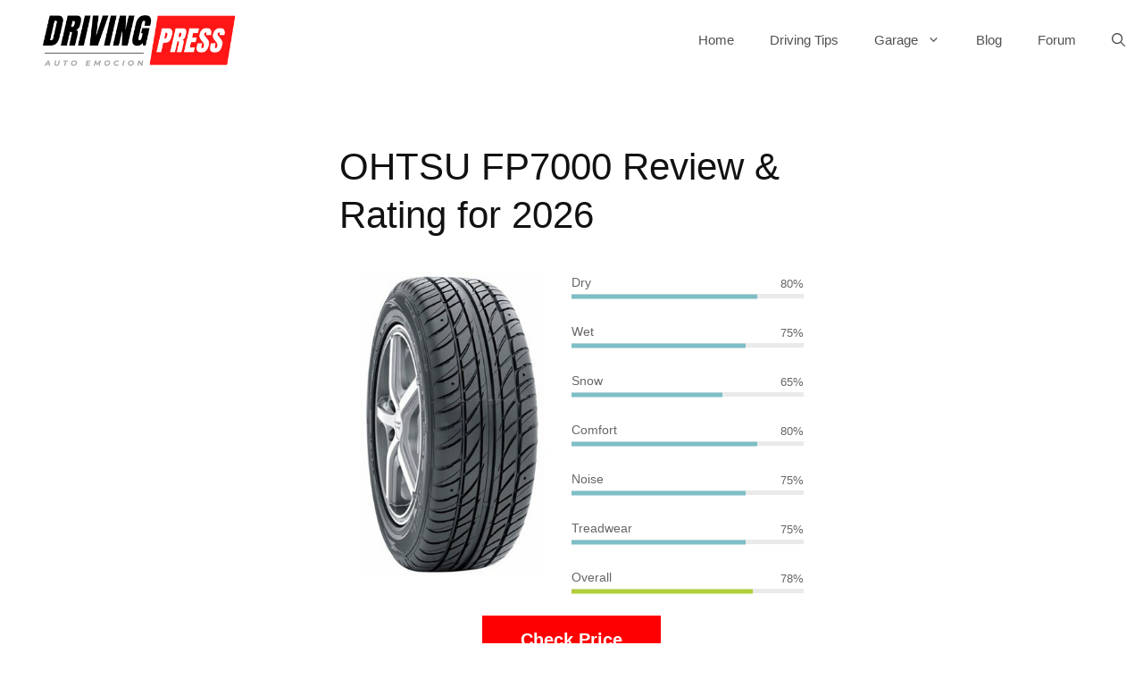

--- FILE ---
content_type: text/css
request_url: https://drivingpress.com/wp-content/uploads/eb-style/eb-style-5982.min.css?ver=642e1728a1
body_size: 21965
content:
/* eb-progressbar-b50xedb Starts */ .eb-progressbar-wrapper.eb-progressbar-b50xedb { margin-top: 0px; margin-right: 0px; margin-left: 0px; margin-bottom: 25px; } .eb-progressbar-wrapper.eb-progressbar-b50xedb .eb-progressbar-line { height:5px; background-color: #eaeaea; } .eb-progressbar-wrapper.eb-progressbar-b50xedb .eb-progressbar-circle { width:200px; height:200px; } .eb-progressbar-wrapper.eb-progressbar-b50xedb .eb-progressbar-circle-inner-content { padding: 12px; } .eb-progressbar-wrapper.eb-progressbar-b50xedb .eb-progressbar-circle-half { border-width:12px; border-color: rgba(126,190,197,1); } .eb-progressbar-wrapper.eb-progressbar-b50xedb .eb-progressbar-circle-fill .eb-progressbar-circle-half, .eb-progressbar-wrapper.eb-progressbar-b50xedb .eb-progressbar-half-circle-fill .eb-progressbar-circle-half { background-color: rgba(126,190,197,1); } .eb-progressbar-wrapper.eb-progressbar-b50xedb .eb-progressbar-line-fill { height:5px; background-color: rgba(126,190,197,1);; } .eb-progressbar-wrapper.eb-progressbar-b50xedb .eb-progressbar-title { font-size: 14px; font-weight: 400; color: rgba(102,102,102,1); } .eb-progressbar-wrapper.eb-progressbar-b50xedb .eb-progressbar-count-wrap { font-size: 13px; font-weight: 400; color: rgba(102,102,102,1); } .eb-progressbar-wrapper.eb-progressbar-b50xedb .eb-progressbar-circle-inner { border-color: #eaeaea; border-width:12px; } .eb-progressbar-wrapper.eb-progressbar-b50xedb .eb-progressbar-half-circle-after { width:200px; color: #4d4d4d; } .eb-progressbar-wrapper.eb-progressbar-b50xedb .eb-progressbar-half-circle { width:200px; height: calc(100 * 1px); } .eb-progressbar-wrapper.eb-progressbar-b50xedb .eb-progressbar-box { height:200px; width:140px; border-width:12px; border-color: #eaeaea; } .eb-progressbar-wrapper.eb-progressbar-b50xedb .eb-progressbar-box-fill { background-color: rgba(126,190,197,1);; } .wp-admin .eb-parent-eb-progressbar-b50xedb { display: block; opacity: 1; } .eb-parent-eb-progressbar-b50xedb { display: block; }  @media(max-width: 1024px){ .eb-progressbar-wrapper.eb-progressbar-b50xedb .eb-progressbar-line, .eb-progressbar-wrapper.eb-progressbar-b50xedb .eb-progressbar-line-fill { height:4px; } .eb-progressbar-wrapper.eb-progressbar-b50xedb .eb-progressbar-circle-inner-content { padding: px; } .eb-progressbar-wrapper.eb-progressbar-b50xedb .eb-progressbar-half-circle { height: calc(100 * 1px); } .editor-styles-wrapper.wp-embed-responsive .eb-parent-eb-progressbar-b50xedb { display: block; opacity: 1; } .eb-parent-eb-progressbar-b50xedb { display: block; } } @media(max-width: 767px){ .eb-progressbar-wrapper.eb-progressbar-b50xedb .eb-progressbar-line, .eb-progressbar-wrapper.eb-progressbar-b50xedb .eb-progressbar-line-fill { height:4px; } .eb-progressbar-wrapper.eb-progressbar-b50xedb .eb-progressbar-circle-inner-content { padding: px; } .eb-progressbar-wrapper.eb-progressbar-b50xedb .eb-progressbar-half-circle { height: calc(100 * 1px); } .editor-styles-wrapper.wp-embed-responsive .eb-parent-eb-progressbar-b50xedb { display: block; opacity: 1; } .eb-parent-eb-progressbar-b50xedb { display: block; } }/* =eb-progressbar-b50xedb= Ends *//* eb-progressbar-6zay6hk Starts */ .eb-progressbar-wrapper.eb-progressbar-6zay6hk { margin-top: 0px; margin-right: 0px; margin-left: 0px; margin-bottom: 25px; } .eb-progressbar-wrapper.eb-progressbar-6zay6hk .eb-progressbar-line { height:5px; background-color: #eaeaea; } .eb-progressbar-wrapper.eb-progressbar-6zay6hk .eb-progressbar-circle { width:200px; height:200px; } .eb-progressbar-wrapper.eb-progressbar-6zay6hk .eb-progressbar-circle-inner-content { padding: 12px; } .eb-progressbar-wrapper.eb-progressbar-6zay6hk .eb-progressbar-circle-half { border-width:12px; border-color: rgba(126,190,197,1); } .eb-progressbar-wrapper.eb-progressbar-6zay6hk .eb-progressbar-circle-fill .eb-progressbar-circle-half, .eb-progressbar-wrapper.eb-progressbar-6zay6hk .eb-progressbar-half-circle-fill .eb-progressbar-circle-half { background-color: rgba(126,190,197,1); } .eb-progressbar-wrapper.eb-progressbar-6zay6hk .eb-progressbar-line-fill { height:5px; background-color: rgba(126,190,197,1);; } .eb-progressbar-wrapper.eb-progressbar-6zay6hk .eb-progressbar-title { font-size: 14px; font-weight: 400; color: rgba(102,102,102,1); } .eb-progressbar-wrapper.eb-progressbar-6zay6hk .eb-progressbar-count-wrap { font-size: 13px; font-weight: 400; color: rgba(102,102,102,1); } .eb-progressbar-wrapper.eb-progressbar-6zay6hk .eb-progressbar-circle-inner { border-color: #eaeaea; border-width:12px; } .eb-progressbar-wrapper.eb-progressbar-6zay6hk .eb-progressbar-half-circle-after { width:200px; color: #4d4d4d; } .eb-progressbar-wrapper.eb-progressbar-6zay6hk .eb-progressbar-half-circle { width:200px; height: calc(100 * 1px); } .eb-progressbar-wrapper.eb-progressbar-6zay6hk .eb-progressbar-box { height:200px; width:140px; border-width:12px; border-color: #eaeaea; } .eb-progressbar-wrapper.eb-progressbar-6zay6hk .eb-progressbar-box-fill { background-color: rgba(126,190,197,1);; } .wp-admin .eb-parent-eb-progressbar-6zay6hk { display: block; opacity: 1; } .eb-parent-eb-progressbar-6zay6hk { display: block; }  @media(max-width: 1024px){ .eb-progressbar-wrapper.eb-progressbar-6zay6hk .eb-progressbar-line, .eb-progressbar-wrapper.eb-progressbar-6zay6hk .eb-progressbar-line-fill { height:4px; } .eb-progressbar-wrapper.eb-progressbar-6zay6hk .eb-progressbar-circle-inner-content { padding: px; } .eb-progressbar-wrapper.eb-progressbar-6zay6hk .eb-progressbar-half-circle { height: calc(100 * 1px); } .editor-styles-wrapper.wp-embed-responsive .eb-parent-eb-progressbar-6zay6hk { display: block; opacity: 1; } .eb-parent-eb-progressbar-6zay6hk { display: block; } } @media(max-width: 767px){ .eb-progressbar-wrapper.eb-progressbar-6zay6hk .eb-progressbar-line, .eb-progressbar-wrapper.eb-progressbar-6zay6hk .eb-progressbar-line-fill { height:4px; } .eb-progressbar-wrapper.eb-progressbar-6zay6hk .eb-progressbar-circle-inner-content { padding: px; } .eb-progressbar-wrapper.eb-progressbar-6zay6hk .eb-progressbar-half-circle { height: calc(100 * 1px); } .editor-styles-wrapper.wp-embed-responsive .eb-parent-eb-progressbar-6zay6hk { display: block; opacity: 1; } .eb-parent-eb-progressbar-6zay6hk { display: block; } }/* =eb-progressbar-6zay6hk= Ends *//* eb-progressbar-wd1kzdi Starts */ .eb-progressbar-wrapper.eb-progressbar-wd1kzdi { margin-top: 0px; margin-right: 0px; margin-left: 0px; margin-bottom: 25px; } .eb-progressbar-wrapper.eb-progressbar-wd1kzdi .eb-progressbar-line { height:5px; background-color: #eaeaea; } .eb-progressbar-wrapper.eb-progressbar-wd1kzdi .eb-progressbar-circle { width:200px; height:200px; } .eb-progressbar-wrapper.eb-progressbar-wd1kzdi .eb-progressbar-circle-inner-content { padding: 12px; } .eb-progressbar-wrapper.eb-progressbar-wd1kzdi .eb-progressbar-circle-half { border-width:12px; border-color: rgba(126,190,197,1); } .eb-progressbar-wrapper.eb-progressbar-wd1kzdi .eb-progressbar-circle-fill .eb-progressbar-circle-half, .eb-progressbar-wrapper.eb-progressbar-wd1kzdi .eb-progressbar-half-circle-fill .eb-progressbar-circle-half { background-color: rgba(126,190,197,1); } .eb-progressbar-wrapper.eb-progressbar-wd1kzdi .eb-progressbar-line-fill { height:5px; background-color: rgba(126,190,197,1);; } .eb-progressbar-wrapper.eb-progressbar-wd1kzdi .eb-progressbar-title { font-size: 14px; font-weight: 400; color: rgba(102,102,102,1); } .eb-progressbar-wrapper.eb-progressbar-wd1kzdi .eb-progressbar-count-wrap { font-size: 13px; font-weight: 400; color: rgba(102,102,102,1); } .eb-progressbar-wrapper.eb-progressbar-wd1kzdi .eb-progressbar-circle-inner { border-color: #eaeaea; border-width:12px; } .eb-progressbar-wrapper.eb-progressbar-wd1kzdi .eb-progressbar-half-circle-after { width:200px; color: #4d4d4d; } .eb-progressbar-wrapper.eb-progressbar-wd1kzdi .eb-progressbar-half-circle { width:200px; height: calc(100 * 1px); } .eb-progressbar-wrapper.eb-progressbar-wd1kzdi .eb-progressbar-box { height:200px; width:140px; border-width:12px; border-color: #eaeaea; } .eb-progressbar-wrapper.eb-progressbar-wd1kzdi .eb-progressbar-box-fill { background-color: rgba(126,190,197,1);; } .wp-admin .eb-parent-eb-progressbar-wd1kzdi { display: block; opacity: 1; } .eb-parent-eb-progressbar-wd1kzdi { display: block; }  @media(max-width: 1024px){ .eb-progressbar-wrapper.eb-progressbar-wd1kzdi .eb-progressbar-line, .eb-progressbar-wrapper.eb-progressbar-wd1kzdi .eb-progressbar-line-fill { height:4px; } .eb-progressbar-wrapper.eb-progressbar-wd1kzdi .eb-progressbar-circle-inner-content { padding: px; } .eb-progressbar-wrapper.eb-progressbar-wd1kzdi .eb-progressbar-half-circle { height: calc(100 * 1px); } .editor-styles-wrapper.wp-embed-responsive .eb-parent-eb-progressbar-wd1kzdi { display: block; opacity: 1; } .eb-parent-eb-progressbar-wd1kzdi { display: block; } } @media(max-width: 767px){ .eb-progressbar-wrapper.eb-progressbar-wd1kzdi .eb-progressbar-line, .eb-progressbar-wrapper.eb-progressbar-wd1kzdi .eb-progressbar-line-fill { height:4px; } .eb-progressbar-wrapper.eb-progressbar-wd1kzdi .eb-progressbar-circle-inner-content { padding: px; } .eb-progressbar-wrapper.eb-progressbar-wd1kzdi .eb-progressbar-half-circle { height: calc(100 * 1px); } .editor-styles-wrapper.wp-embed-responsive .eb-parent-eb-progressbar-wd1kzdi { display: block; opacity: 1; } .eb-parent-eb-progressbar-wd1kzdi { display: block; } }/* =eb-progressbar-wd1kzdi= Ends *//* eb-progressbar-xsf6j86 Starts */ .eb-progressbar-wrapper.eb-progressbar-xsf6j86 { margin-top: 0px; margin-right: 0px; margin-left: 0px; margin-bottom: 25px; } .eb-progressbar-wrapper.eb-progressbar-xsf6j86 .eb-progressbar-line { height:5px; background-color: #eaeaea; } .eb-progressbar-wrapper.eb-progressbar-xsf6j86 .eb-progressbar-circle { width:200px; height:200px; } .eb-progressbar-wrapper.eb-progressbar-xsf6j86 .eb-progressbar-circle-inner-content { padding: 12px; } .eb-progressbar-wrapper.eb-progressbar-xsf6j86 .eb-progressbar-circle-half { border-width:12px; border-color: rgba(126,190,197,1); } .eb-progressbar-wrapper.eb-progressbar-xsf6j86 .eb-progressbar-circle-fill .eb-progressbar-circle-half, .eb-progressbar-wrapper.eb-progressbar-xsf6j86 .eb-progressbar-half-circle-fill .eb-progressbar-circle-half { background-color: rgba(126,190,197,1); } .eb-progressbar-wrapper.eb-progressbar-xsf6j86 .eb-progressbar-line-fill { height:5px; background-color: rgba(126,190,197,1);; } .eb-progressbar-wrapper.eb-progressbar-xsf6j86 .eb-progressbar-title { font-size: 14px; font-weight: 400; color: rgba(102,102,102,1); } .eb-progressbar-wrapper.eb-progressbar-xsf6j86 .eb-progressbar-count-wrap { font-size: 13px; font-weight: 400; color: rgba(102,102,102,1); } .eb-progressbar-wrapper.eb-progressbar-xsf6j86 .eb-progressbar-circle-inner { border-color: #eaeaea; border-width:12px; } .eb-progressbar-wrapper.eb-progressbar-xsf6j86 .eb-progressbar-half-circle-after { width:200px; color: #4d4d4d; } .eb-progressbar-wrapper.eb-progressbar-xsf6j86 .eb-progressbar-half-circle { width:200px; height: calc(100 * 1px); } .eb-progressbar-wrapper.eb-progressbar-xsf6j86 .eb-progressbar-box { height:200px; width:140px; border-width:12px; border-color: #eaeaea; } .eb-progressbar-wrapper.eb-progressbar-xsf6j86 .eb-progressbar-box-fill { background-color: rgba(126,190,197,1);; } .wp-admin .eb-parent-eb-progressbar-xsf6j86 { display: block; opacity: 1; } .eb-parent-eb-progressbar-xsf6j86 { display: block; }  @media(max-width: 1024px){ .eb-progressbar-wrapper.eb-progressbar-xsf6j86 .eb-progressbar-line, .eb-progressbar-wrapper.eb-progressbar-xsf6j86 .eb-progressbar-line-fill { height:4px; } .eb-progressbar-wrapper.eb-progressbar-xsf6j86 .eb-progressbar-circle-inner-content { padding: px; } .eb-progressbar-wrapper.eb-progressbar-xsf6j86 .eb-progressbar-half-circle { height: calc(100 * 1px); } .editor-styles-wrapper.wp-embed-responsive .eb-parent-eb-progressbar-xsf6j86 { display: block; opacity: 1; } .eb-parent-eb-progressbar-xsf6j86 { display: block; } } @media(max-width: 767px){ .eb-progressbar-wrapper.eb-progressbar-xsf6j86 .eb-progressbar-line, .eb-progressbar-wrapper.eb-progressbar-xsf6j86 .eb-progressbar-line-fill { height:4px; } .eb-progressbar-wrapper.eb-progressbar-xsf6j86 .eb-progressbar-circle-inner-content { padding: px; } .eb-progressbar-wrapper.eb-progressbar-xsf6j86 .eb-progressbar-half-circle { height: calc(100 * 1px); } .editor-styles-wrapper.wp-embed-responsive .eb-parent-eb-progressbar-xsf6j86 { display: block; opacity: 1; } .eb-parent-eb-progressbar-xsf6j86 { display: block; } }/* =eb-progressbar-xsf6j86= Ends *//* eb-progressbar-we6ccmp Starts */ .eb-progressbar-wrapper.eb-progressbar-we6ccmp { margin-top: 0px; margin-right: 0px; margin-left: 0px; margin-bottom: 25px; } .eb-progressbar-wrapper.eb-progressbar-we6ccmp .eb-progressbar-line { height:5px; background-color: #eaeaea; } .eb-progressbar-wrapper.eb-progressbar-we6ccmp .eb-progressbar-circle { width:200px; height:200px; } .eb-progressbar-wrapper.eb-progressbar-we6ccmp .eb-progressbar-circle-inner-content { padding: 12px; } .eb-progressbar-wrapper.eb-progressbar-we6ccmp .eb-progressbar-circle-half { border-width:12px; border-color: rgba(126,190,197,1); } .eb-progressbar-wrapper.eb-progressbar-we6ccmp .eb-progressbar-circle-fill .eb-progressbar-circle-half, .eb-progressbar-wrapper.eb-progressbar-we6ccmp .eb-progressbar-half-circle-fill .eb-progressbar-circle-half { background-color: rgba(126,190,197,1); } .eb-progressbar-wrapper.eb-progressbar-we6ccmp .eb-progressbar-line-fill { height:5px; background-color: rgba(126,190,197,1);; } .eb-progressbar-wrapper.eb-progressbar-we6ccmp .eb-progressbar-title { font-size: 14px; font-weight: 400; color: rgba(102,102,102,1); } .eb-progressbar-wrapper.eb-progressbar-we6ccmp .eb-progressbar-count-wrap { font-size: 13px; font-weight: 400; color: rgba(102,102,102,1); } .eb-progressbar-wrapper.eb-progressbar-we6ccmp .eb-progressbar-circle-inner { border-color: #eaeaea; border-width:12px; } .eb-progressbar-wrapper.eb-progressbar-we6ccmp .eb-progressbar-half-circle-after { width:200px; color: #4d4d4d; } .eb-progressbar-wrapper.eb-progressbar-we6ccmp .eb-progressbar-half-circle { width:200px; height: calc(100 * 1px); } .eb-progressbar-wrapper.eb-progressbar-we6ccmp .eb-progressbar-box { height:200px; width:140px; border-width:12px; border-color: #eaeaea; } .eb-progressbar-wrapper.eb-progressbar-we6ccmp .eb-progressbar-box-fill { background-color: rgba(126,190,197,1);; } .wp-admin .eb-parent-eb-progressbar-we6ccmp { display: block; opacity: 1; } .eb-parent-eb-progressbar-we6ccmp { display: block; }  @media(max-width: 1024px){ .eb-progressbar-wrapper.eb-progressbar-we6ccmp .eb-progressbar-line, .eb-progressbar-wrapper.eb-progressbar-we6ccmp .eb-progressbar-line-fill { height:4px; } .eb-progressbar-wrapper.eb-progressbar-we6ccmp .eb-progressbar-circle-inner-content { padding: px; } .eb-progressbar-wrapper.eb-progressbar-we6ccmp .eb-progressbar-half-circle { height: calc(100 * 1px); } .editor-styles-wrapper.wp-embed-responsive .eb-parent-eb-progressbar-we6ccmp { display: block; opacity: 1; } .eb-parent-eb-progressbar-we6ccmp { display: block; } } @media(max-width: 767px){ .eb-progressbar-wrapper.eb-progressbar-we6ccmp .eb-progressbar-line, .eb-progressbar-wrapper.eb-progressbar-we6ccmp .eb-progressbar-line-fill { height:4px; } .eb-progressbar-wrapper.eb-progressbar-we6ccmp .eb-progressbar-circle-inner-content { padding: px; } .eb-progressbar-wrapper.eb-progressbar-we6ccmp .eb-progressbar-half-circle { height: calc(100 * 1px); } .editor-styles-wrapper.wp-embed-responsive .eb-parent-eb-progressbar-we6ccmp { display: block; opacity: 1; } .eb-parent-eb-progressbar-we6ccmp { display: block; } }/* =eb-progressbar-we6ccmp= Ends *//* eb-progressbar-ogmtehn Starts */ .eb-progressbar-wrapper.eb-progressbar-ogmtehn { margin-top: 0px; margin-right: 0px; margin-left: 0px; margin-bottom: 25px; } .eb-progressbar-wrapper.eb-progressbar-ogmtehn .eb-progressbar-line { height:5px; background-color: #eaeaea; } .eb-progressbar-wrapper.eb-progressbar-ogmtehn .eb-progressbar-circle { width:200px; height:200px; } .eb-progressbar-wrapper.eb-progressbar-ogmtehn .eb-progressbar-circle-inner-content { padding: 12px; } .eb-progressbar-wrapper.eb-progressbar-ogmtehn .eb-progressbar-circle-half { border-width:12px; border-color: rgba(126,190,197,1); } .eb-progressbar-wrapper.eb-progressbar-ogmtehn .eb-progressbar-circle-fill .eb-progressbar-circle-half, .eb-progressbar-wrapper.eb-progressbar-ogmtehn .eb-progressbar-half-circle-fill .eb-progressbar-circle-half { background-color: rgba(126,190,197,1); } .eb-progressbar-wrapper.eb-progressbar-ogmtehn .eb-progressbar-line-fill { height:5px; background-color: rgba(126,190,197,1);; } .eb-progressbar-wrapper.eb-progressbar-ogmtehn .eb-progressbar-title { font-size: 14px; font-weight: 400; color: rgba(102,102,102,1); } .eb-progressbar-wrapper.eb-progressbar-ogmtehn .eb-progressbar-count-wrap { font-size: 13px; font-weight: 400; color: rgba(102,102,102,1); } .eb-progressbar-wrapper.eb-progressbar-ogmtehn .eb-progressbar-circle-inner { border-color: #eaeaea; border-width:12px; } .eb-progressbar-wrapper.eb-progressbar-ogmtehn .eb-progressbar-half-circle-after { width:200px; color: #4d4d4d; } .eb-progressbar-wrapper.eb-progressbar-ogmtehn .eb-progressbar-half-circle { width:200px; height: calc(100 * 1px); } .eb-progressbar-wrapper.eb-progressbar-ogmtehn .eb-progressbar-box { height:200px; width:140px; border-width:12px; border-color: #eaeaea; } .eb-progressbar-wrapper.eb-progressbar-ogmtehn .eb-progressbar-box-fill { background-color: rgba(126,190,197,1);; } .wp-admin .eb-parent-eb-progressbar-ogmtehn { display: block; opacity: 1; } .eb-parent-eb-progressbar-ogmtehn { display: block; }  @media(max-width: 1024px){ .eb-progressbar-wrapper.eb-progressbar-ogmtehn .eb-progressbar-line, .eb-progressbar-wrapper.eb-progressbar-ogmtehn .eb-progressbar-line-fill { height:4px; } .eb-progressbar-wrapper.eb-progressbar-ogmtehn .eb-progressbar-circle-inner-content { padding: px; } .eb-progressbar-wrapper.eb-progressbar-ogmtehn .eb-progressbar-half-circle { height: calc(100 * 1px); } .editor-styles-wrapper.wp-embed-responsive .eb-parent-eb-progressbar-ogmtehn { display: block; opacity: 1; } .eb-parent-eb-progressbar-ogmtehn { display: block; } } @media(max-width: 767px){ .eb-progressbar-wrapper.eb-progressbar-ogmtehn .eb-progressbar-line, .eb-progressbar-wrapper.eb-progressbar-ogmtehn .eb-progressbar-line-fill { height:4px; } .eb-progressbar-wrapper.eb-progressbar-ogmtehn .eb-progressbar-circle-inner-content { padding: px; } .eb-progressbar-wrapper.eb-progressbar-ogmtehn .eb-progressbar-half-circle { height: calc(100 * 1px); } .editor-styles-wrapper.wp-embed-responsive .eb-parent-eb-progressbar-ogmtehn { display: block; opacity: 1; } .eb-parent-eb-progressbar-ogmtehn { display: block; } }/* =eb-progressbar-ogmtehn= Ends *//* eb-progressbar-s1ah17z Starts */ .eb-progressbar-wrapper.eb-progressbar-s1ah17z { margin-top: 0px; margin-right: 0px; margin-left: 0px; margin-bottom: 25px; } .eb-progressbar-wrapper.eb-progressbar-s1ah17z .eb-progressbar-line { height:5px; background-color: #eaeaea; } .eb-progressbar-wrapper.eb-progressbar-s1ah17z .eb-progressbar-circle { width:200px; height:200px; } .eb-progressbar-wrapper.eb-progressbar-s1ah17z .eb-progressbar-circle-inner-content { padding: 12px; } .eb-progressbar-wrapper.eb-progressbar-s1ah17z .eb-progressbar-circle-half { border-width:12px; border-color: rgba(177,207,57,1); } .eb-progressbar-wrapper.eb-progressbar-s1ah17z .eb-progressbar-circle-fill .eb-progressbar-circle-half, .eb-progressbar-wrapper.eb-progressbar-s1ah17z .eb-progressbar-half-circle-fill .eb-progressbar-circle-half { background-color: rgba(177,207,57,1); } .eb-progressbar-wrapper.eb-progressbar-s1ah17z .eb-progressbar-line-fill { height:5px; background-color: rgba(177,207,57,1);; } .eb-progressbar-wrapper.eb-progressbar-s1ah17z .eb-progressbar-title { font-size: 14px; font-weight: 400; color: rgba(102,102,102,1); } .eb-progressbar-wrapper.eb-progressbar-s1ah17z .eb-progressbar-count-wrap { font-size: 13px; font-weight: 400; color: rgba(102,102,102,1); } .eb-progressbar-wrapper.eb-progressbar-s1ah17z .eb-progressbar-circle-inner { border-color: #eaeaea; border-width:12px; } .eb-progressbar-wrapper.eb-progressbar-s1ah17z .eb-progressbar-half-circle-after { width:200px; color: #4d4d4d; } .eb-progressbar-wrapper.eb-progressbar-s1ah17z .eb-progressbar-half-circle { width:200px; height: calc(100 * 1px); } .eb-progressbar-wrapper.eb-progressbar-s1ah17z .eb-progressbar-box { height:200px; width:140px; border-width:12px; border-color: #eaeaea; } .eb-progressbar-wrapper.eb-progressbar-s1ah17z .eb-progressbar-box-fill { background-color: rgba(177,207,57,1);; } .wp-admin .eb-parent-eb-progressbar-s1ah17z { display: block; opacity: 1; } .eb-parent-eb-progressbar-s1ah17z { display: block; }  @media(max-width: 1024px){ .eb-progressbar-wrapper.eb-progressbar-s1ah17z .eb-progressbar-line, .eb-progressbar-wrapper.eb-progressbar-s1ah17z .eb-progressbar-line-fill { height:4px; } .eb-progressbar-wrapper.eb-progressbar-s1ah17z .eb-progressbar-circle-inner-content { padding: px; } .eb-progressbar-wrapper.eb-progressbar-s1ah17z .eb-progressbar-half-circle { height: calc(100 * 1px); } .editor-styles-wrapper.wp-embed-responsive .eb-parent-eb-progressbar-s1ah17z { display: block; opacity: 1; } .eb-parent-eb-progressbar-s1ah17z { display: block; } } @media(max-width: 767px){ .eb-progressbar-wrapper.eb-progressbar-s1ah17z .eb-progressbar-line, .eb-progressbar-wrapper.eb-progressbar-s1ah17z .eb-progressbar-line-fill { height:4px; } .eb-progressbar-wrapper.eb-progressbar-s1ah17z .eb-progressbar-circle-inner-content { padding: px; } .eb-progressbar-wrapper.eb-progressbar-s1ah17z .eb-progressbar-half-circle { height: calc(100 * 1px); } .editor-styles-wrapper.wp-embed-responsive .eb-parent-eb-progressbar-s1ah17z { display: block; opacity: 1; } .eb-parent-eb-progressbar-s1ah17z { display: block; } }/* =eb-progressbar-s1ah17z= Ends */

--- FILE ---
content_type: application/javascript
request_url: https://drivingpress.com/wp-content/cache/min/1/wp-content/plugins/essential-blocks/assets/js/eb-animation-load.js?ver=1748450351
body_size: 1185
content:
(()=>{window.addEventListener("DOMContentLoaded",(function(n){var o=".eb___animated";e(o).then((function(e){var n=document.querySelectorAll(o);t(n),window.addEventListener("scroll",(function(e){t(n)}),!0)}))}));var e=function(e){return new Promise((function(t){setTimeout((function(){var o=n();if(null!=o&&o.querySelector(e))return t(o.querySelector(e));var r=new MutationObserver((function(n){o&&o.querySelector(e)&&(t(o.querySelector(e)),r.disconnect())}));r.observe(document.body,{childList:!0,attributes:!0,subtree:!0})}),500)}))},t=function(e){e.forEach((function(e){if((i=e.getBoundingClientRect()).top>=0&&i.top<=(window.innerHeight||document.documentElement.clientHeight)&&i.left>=0&&i.right<=(window.innerWidth||document.documentElement.clientWidth)){var t,n,o=[],r=[];e.classList.forEach((function(e){e.includes("eb___")&&(o.push(e),r.push(e.replace("eb___","eb__")))})),(t=e.classList).add.apply(t,r),(n=e.classList).remove.apply(n,o)}var i}))},n=function(){var e;if(null===(e=eb_conditional_localize)||void 0===e||!e.editor_type)return document;var t=document.querySelector('[name="editor-canvas"]');return t?t.contentDocument?t.contentDocument.querySelector(".editor-styles-wrapper"):t.contentWindow.document.querySelector(".editor-styles-wrapper"):document.querySelector(".editor-styles-wrapper")}})()

--- FILE ---
content_type: application/javascript
request_url: https://drivingpress.com/wp-content/cache/min/1/wp-content/plugins/essential-blocks/assets/blocks/progress-bar/frontend.js?ver=1748450351
body_size: 1750
content:
(()=>{"use strict";var e={n:r=>{var t=r&&r.__esModule?()=>r.default:()=>r;return e.d(t,{a:t}),t},d:(r,t)=>{for(var a in t)e.o(t,a)&&!e.o(r,a)&&Object.defineProperty(r,a,{enumerable:!0,get:t[a]})},o:(e,r)=>Object.prototype.hasOwnProperty.call(e,r)};const r=window.wp.domReady;var t=function(e){var r=e.duration,t=e.draw,a=e.timing,i=performance.now();requestAnimationFrame((function e(o){var n=(o-i)/r;n>1&&(n=1);var l=a(n);t(l),n<1&&requestAnimationFrame(e)}))};e.n(r)()((function(){var e=document.querySelectorAll(".eb-progressbar");if(e){var r=new IntersectionObserver((function(e,r){e.forEach((function(e){var a,i,o,n;e.isIntersecting&&(a=e.target,i=a.getAttribute("data-layout"),o=a.getAttribute("data-count"),n=a.getAttribute("data-duration"),t({duration:n,timing:function(e){return e},draw:function(e){var r=Math.floor(100*e);if(r<=o)if("line"===i||"line_rainbow"===i)a.querySelector(".eb-progressbar-line-fill").style.width=r+"%";else if("circle"===i||"circle_fill"===i){var t=3.6*r;a.querySelector(".eb-progressbar-circle-half-left").style.transform="rotate("+t+"deg)",t>180&&(a.querySelector(".eb-progressbar-circle-pie").style.clipPath="inset(0)",a.querySelector(".eb-progressbar-circle-half-right").style.visibility="visible")}else"half_circle"===i||"half_circle_fill"===i?(t=1.8*r,a.querySelector(".eb-progressbar-circle-half").style.transform="rotate("+t+"deg)"):"box"===i&&(a.querySelector(".eb-progressbar-box-fill").style.height=r+"%")}}),function(e){var r=e.getAttribute("data-duration"),a=e.getAttribute("data-absolute"),i=e.getAttribute("data-count"),o="absolute"===e.getAttribute("data-type")?a:i;t({duration:r,timing:function(e){return e},draw:function(r){var t=Math.floor(r*o);if(t<=o){var a=e.querySelector(".eb-progressbar-count");a&&(a.innerText=t)}}})}(e.target),r.unobserve(e.target))}))}),{threshold:.25});e.forEach((function(e){r.observe(e)}))}}))})()